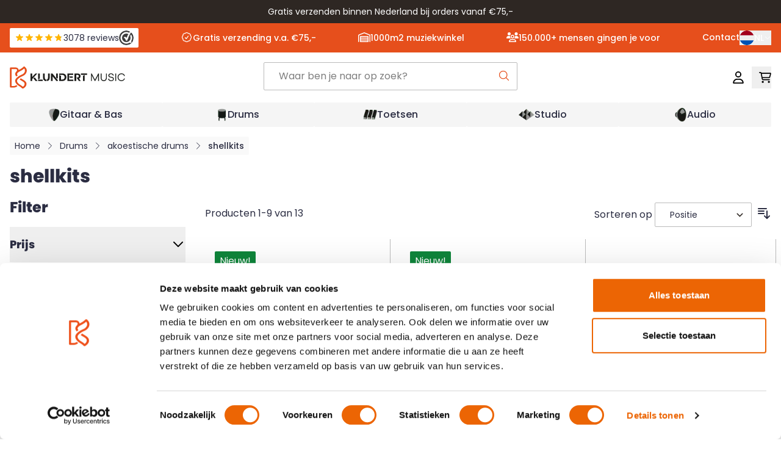

--- FILE ---
content_type: image/svg+xml
request_url: https://www.klundertmusic.nl/static/version1768902841/frontend/klundertmuziek/default/nl_NL/images/logo.svg
body_size: 3236
content:
<svg id="Laag_1" data-name="Laag 1" xmlns="http://www.w3.org/2000/svg" viewBox="0 0 381 72"><defs><style>.cls-1{fill:#e64f1c;}.cls-2{fill:#1d1d1b;}.cls-3{fill:#1b1e1b;}</style></defs><title>Tekengebied 1</title><path class="cls-1" d="M24.85,5.57v.06h0Z"/><path class="cls-1" d="M44.7,43.24c-1.4-.85-2.84-1.62-4.27-2.42-.6-.33-1.21-.68-1.79-1A5.55,5.55,0,0,0,38,39.3l-.21-.18a3.27,3.27,0,0,0-1.17-.69,26.79,26.79,0,0,0-4,3.36,2.27,2.27,0,0,0,.52.71,31.2,31.2,0,0,0,6.16,3.88c1.37.77,2.73,1.58,4,2.47l1,.72.08.06.42.34A25.85,25.85,0,0,1,47,51.86c.18.17.34.35.5.53l.07.08.08.1a11.81,11.81,0,0,1,.79,1.32.66.66,0,0,1,.06.12.46.46,0,0,1,0,.09c.08.21.15.43.21.65A13.68,13.68,0,0,1,49,56.14c0,.09,0,.18,0,.28,0,.26,0,.52,0,.79s0,.53-.09.79,0,.22-.05.33h0l0,0s0,0,0,.06c0,.18-.1.27-.11.23-.14.4-.21.87-.36,1.24s-.2.49-.32.73-.13.27-.2.41l-.08.17a7.67,7.67,0,0,1-1.2,1.68c-.21.27-.44.52-.67.77l-.36.38-.14.14a22.85,22.85,0,0,1-1.9,1.54l-.14.1-.71-.59a74.8,74.8,0,0,0-9.45-6.42c-.88-.52-1.71-1.09-2.55-1.66L30.55,57l-.1-.09-.4-.31c-.44-.36-.88-.72-1.3-1.11A22.63,22.63,0,0,1,27,53.69c-.1-.1-.19-.21-.28-.32.19.22-.14-.18-.21-.26q-.36-.49-.69-1a16.26,16.26,0,0,1-1-1.82l-.08-.17c-.11-.27-.1-.22.06.15a2,2,0,0,1-.19-.5,10.16,10.16,0,0,1-.33-1.07,9.21,9.21,0,0,1-.2-.91c0-.15,0-.31-.07-.47v0h0c0-.18,0-.31,0-.3,0-.47-.07-1,0-1.44,0-.06.05-.17.06-.26s.11-.37.18-.54a6.86,6.86,0,0,1,.35-.78c0-.09.09-.18.13-.26l0-.07h0a21,21,0,0,1,2.56-3.17l.42-.42,0,0,0,0,1-.84c.68-.58,1.39-1.13,2.11-1.67a50.86,50.86,0,0,1,4.72-3.07l.44-.24c.16-.09.33-.19.5-.27l1.17-.61q1.45-.73,2.94-1.38a50.21,50.21,0,0,0,5.5-2.6,22.2,22.2,0,0,0,7.24-6.73,16.08,16.08,0,0,0,2.84-10.83c-.47-4.27-3.11-8-6.29-10.76A3.5,3.5,0,0,0,45,1.19l-.51.52-.38.34c-.37.33-.75.65-1.13,1a55.12,55.12,0,0,1-7.26,5.06c-.33.2-.67.39-1,.58l-.46.26-.63.33c-1,.51-1.94,1-2.91,1.47-.54.27-1.06.55-1.59.83a8,8,0,0,0-.94-3.64c-1.61-3-5-4.48-8.24-4.82A39.43,39.43,0,0,0,15.77,3H3.14A2.62,2.62,0,0,0,.55,5.62v0l-.05,0V66h0A2.55,2.55,0,0,0,3,68.39H11.7a29.39,29.39,0,0,0,4.86-.31,16.94,16.94,0,0,0,8.1-3.7,10.67,10.67,0,0,0,.84-.8c-1.32-.94-2.69-2-4-3.1l-.26.24a2.2,2.2,0,0,0-.34.28h0c-.21.16-.44.3-.66.44s-.57.34-.86.49a3.43,3.43,0,0,1-.91.43l.29-.12-.32.12-.4.15-.91.29a20.84,20.84,0,0,1-2.05.45h0l-.35,0c-.35,0-.7.06-1.05.07H6.13V8.25l-.1,0h8.22c1.54,0,3.08,0,4.62,0l.87,0,.36,0a9.32,9.32,0,0,1,.91.23c.26.07.53.22.8.29l.42.22c.21.12.41.26.61.4l0,0c.13.11.25.23.37.35s.12.13.17.2l.1.12c.09.14.18.29.26.44v0c.06.23.12.47.19.7-.1-.4,0-.3,0-.11s0,.14,0,.21a.45.45,0,0,0,0,.11.54.54,0,0,1,0-.1,1,1,0,0,0,0,.17c0,.17,0,.35,0,.53s0,.11,0,.16-.08.39-.13.58-.13.46-.21.69a2.25,2.25,0,0,1-.08.24l-.09.24c-.07.18,0,.11.09-.21a2.45,2.45,0,0,1-.33.67c-.13.26-.28.52-.43.78s-.47.74-.73,1.1a14.5,14.5,0,0,0-3.51,4.73c-1.72,4,0,7.87,2.68,10.88a2.69,2.69,0,0,0,.63.48,49.62,49.62,0,0,1,4.38-3.33,3.06,3.06,0,0,0-.38-.53l-.45-.51L25.35,28c-.21-.32-.44-.63-.63-1s-.2-.38-.3-.57h0a7.56,7.56,0,0,1-.3-1c0-.13,0-.27-.07-.39h0c0-.3,0-.59.05-.89,0-.12,0-.24.05-.36h0c.12-.34.23-.69.38-1l.16-.33.09-.17c.15-.26.13-.22-.06.11,0-.25.41-.61.56-.81s.43-.53.65-.78l.29-.31.36-.37.22-.2.43-.37.9-.72c.68-.51,1.37-1,2.09-1.44.35-.23.71-.45,1.07-.66l.66-.38.05,0c.83-.44,1.66-.87,2.5-1.29q2.86-1.41,5.61-3A55.27,55.27,0,0,0,47,7.09l.54-.45.09.1.27.36a15.68,15.68,0,0,1,.86,1.32c.17.31.34.63.49.95,0,.07.16.37.17.39s.08.2.11.3a11.94,11.94,0,0,1,.55,2.29l0,.15a2.71,2.71,0,0,1,0,.49c0,.31,0,.63,0,.94A10.36,10.36,0,0,1,50,15.05c0,.19-.06.37-.09.56v.05h0a16.29,16.29,0,0,1-.71,2.07c-.14.32-.29.64-.46,1l-.25.47-.18.28A17,17,0,0,1,47,21.2c-.21.26-.43.51-.66.76l-.43.44-.22.22c-.57.5-1.15,1-1.76,1.45a10.81,10.81,0,0,1-2.12,1.37l.07,0-.16.07-.57.29-1,.44c-1,.43-2,.82-3,1.27a65.79,65.79,0,0,0-6,3.08,43.66,43.66,0,0,0-8.81,6.65A15.18,15.18,0,0,0,18.06,44C16.34,50.89,21.69,57.23,26.83,61,28.8,62.49,31,63.65,33,65c.9.57,1.78,1.16,2.65,1.77.37.26.78.51,1.13.81l.07.06.42.33a21.08,21.08,0,0,1,3.35,3,3.5,3.5,0,0,0,3.73.66C49.72,68.7,55,63.86,55.21,57.31a11.41,11.41,0,0,0-2.13-7.13C50.92,47.28,47.76,45.1,44.7,43.24Z"/><path class="cls-2" d="M228.92,39.22a8,8,0,0,0,5-7.74c0-5.5-4.1-8.9-10.65-8.9h-9.45V47.1h5.67V27.2H223c3.47,0,5.22,1.58,5.22,4.28s-1.75,4.27-5.22,4.27h-2.55l3.15,4.52h0l4.73,6.83h6.1Z"/><polygon class="cls-2" points="242 30.16 242 47.1 247.68 47.1 247.68 27.46 242 30.16"/><rect class="cls-2" x="235.11" y="22.58" width="20.42" height="4.62"/><polygon class="cls-2" points="195.91 42.55 195.91 38.96 195.89 38.96 195.89 31.92 195.91 31.92 195.91 27.13 209.81 27.13 209.81 22.58 190.26 22.58 190.26 47.1 210.27 47.1 210.27 42.55 195.91 42.55"/><polygon class="cls-2" points="208.31 32.42 196.37 32.42 198.99 36.84 208.31 36.84 208.31 32.42"/><path class="cls-2" d="M173.51,22.58h-10v4.66h9.73c4.87,0,8.06,2.91,8.06,7.6s-3.19,7.6-8.06,7.6h-4v-12L163.5,27.8V47.1h10c8,0,13.53-4.83,13.53-12.26S181.54,22.58,173.51,22.58Z"/><polygon class="cls-2" points="99.37 39.43 99.37 22.58 93.69 22.58 93.69 42.11 99.37 39.43"/><polygon class="cls-2" points="99.37 42.46 99.37 42.46 93.69 42.46 93.69 47.1 108.69 47.1 108.69 42.46 99.37 42.46"/><polygon class="cls-2" points="158.56 39.25 158.56 22.58 152.95 22.58 152.95 36.59 158.56 39.25"/><polygon class="cls-2" points="140.76 22.58 136.06 22.58 136.06 47.1 141.67 47.1 141.67 32.21 153.9 47.1 158.56 47.1 158.56 44.1 140.76 22.58"/><polygon class="cls-2" points="91.15 22.58 84.84 22.58 73.98 34.03 73.98 22.58 68.34 22.58 68.34 47.1 73.98 47.1 73.98 40.9 91.15 22.58"/><polygon class="cls-2" points="82.8 35.83 77.53 37.8 85.12 47.1 91.74 47.1 82.8 35.83"/><path class="cls-2" d="M120.89,42.68c-2.31,0-5.27-1-5.27-6.51V22.58H110v13.6c0,9.47,6.1,11.29,10.91,11.29Z"/><path class="cls-2" d="M121.29,42.7c2.1,0,4.93-1.32,4.93-6.53V22.58h5.67v13.6c0,7.89-4.19,10.47-8.28,11.11Z"/><path class="cls-3" d="M294.75,47.15H292V29.21l-9.44,17.94h-1.86L271.2,29.21V47.15h-2.77V22.72h2.51l10.65,20.13,10.65-20.13h2.51Z"/><path class="cls-3" d="M320.78,36.47A11.55,11.55,0,0,1,318,44.54a9.46,9.46,0,0,1-7.38,3.08,9.63,9.63,0,0,1-7.46-3.08,11.47,11.47,0,0,1-2.82-8.07V22.72h2.88V36.47a8.9,8.9,0,0,0,2,6.09,6.81,6.81,0,0,0,5.38,2.29,6.68,6.68,0,0,0,5.29-2.29,9,9,0,0,0,2-6.09V22.72h2.88Z"/><path class="cls-3" d="M340.56,24.07A7.78,7.78,0,0,1,343.64,29l-2.88.65a5.52,5.52,0,0,0-2.11-3.53,6.76,6.76,0,0,0-4.23-1.32,6.25,6.25,0,0,0-4,1.22,3.9,3.9,0,0,0-1.53,3.19,3.17,3.17,0,0,0,.92,2.43,5.62,5.62,0,0,0,2.76,1.22l5.32,1.2Q344,35.34,344,40.37a6.37,6.37,0,0,1-2.48,5.28,10.26,10.26,0,0,1-6.6,2,11.3,11.3,0,0,1-6.72-1.95,7.42,7.42,0,0,1-3.19-5.34l3-.62a5.81,5.81,0,0,0,2.34,4,8,8,0,0,0,4.81,1.4,6.83,6.83,0,0,0,4.36-1.26,4,4,0,0,0,1.58-3.3,3.22,3.22,0,0,0-.93-2.51,6.71,6.71,0,0,0-3-1.31l-5.51-1.21q-5.87-1.3-5.87-6.23a6.22,6.22,0,0,1,2.39-5.07,9.68,9.68,0,0,1,6.29-1.93A9.94,9.94,0,0,1,340.56,24.07Z"/><path class="cls-3" d="M348.67,47.15V22.72h2.88V47.15Z"/><path class="cls-3" d="M374.43,43.3a8.52,8.52,0,0,0,3.3-4.61l2.77.66a11,11,0,0,1-4.27,6,12.4,12.4,0,0,1-7.36,2.22,12.57,12.57,0,0,1-12.69-12.68,12.57,12.57,0,0,1,12.69-12.69,12.53,12.53,0,0,1,7.35,2.2,10.91,10.91,0,0,1,4.28,5.89l-2.77.8a8.41,8.41,0,0,0-3.28-4.55A9.51,9.51,0,0,0,368.87,25a9.36,9.36,0,0,0-6.95,2.88,9.77,9.77,0,0,0-2.82,7.11A9.8,9.8,0,0,0,361.92,42a9.34,9.34,0,0,0,6.95,2.89A9.56,9.56,0,0,0,374.43,43.3Z"/></svg>